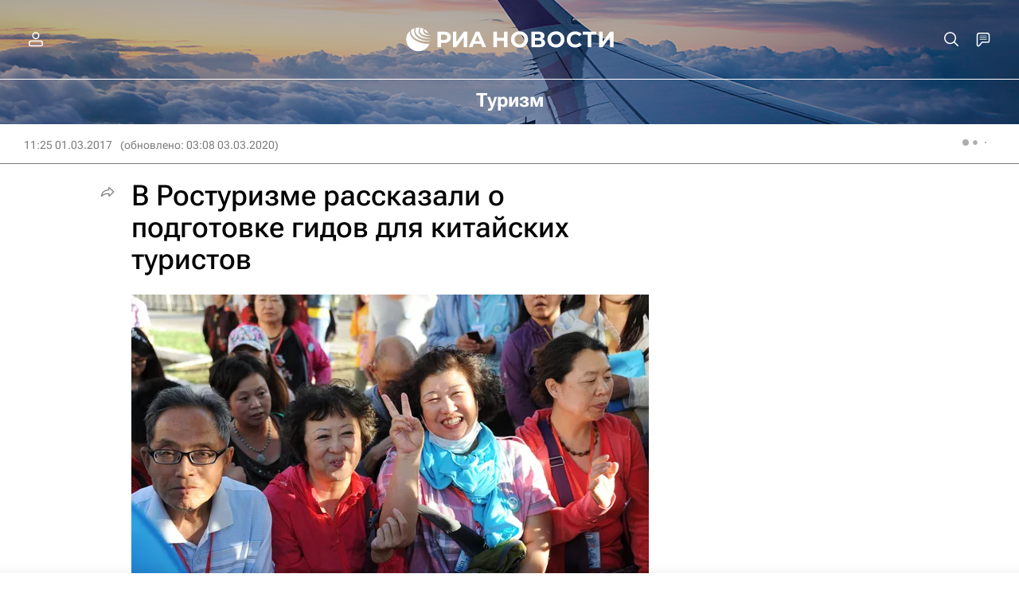

--- FILE ---
content_type: text/html
request_url: https://tns-counter.ru/nc01a**R%3Eundefined*rian_ru/ru/UTF-8/tmsec=rian_ru/693758208***
body_size: -71
content:
F2016D3F696B2C6FX1768631407:F2016D3F696B2C6FX1768631407